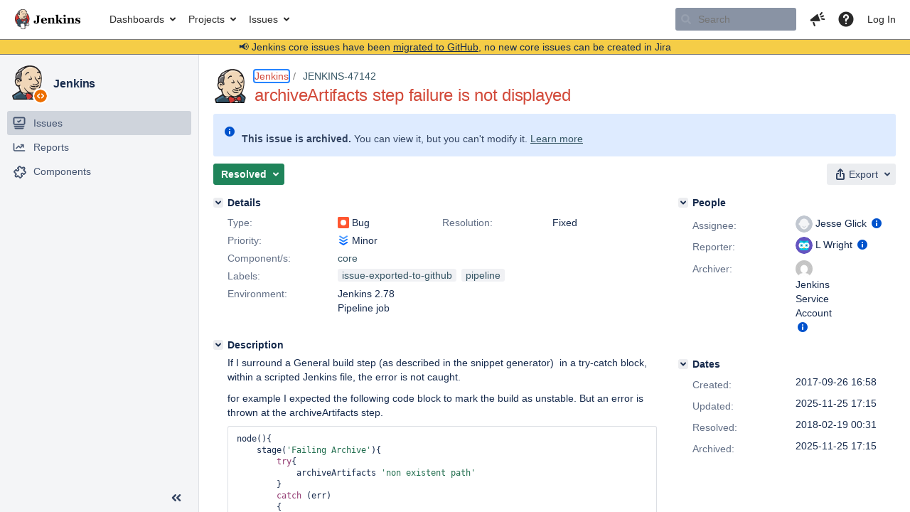

--- FILE ---
content_type: text/html;charset=UTF-8
request_url: https://issues.jenkins.io/browse/JENKINS-47142?attachmentOrder=desc
body_size: 50198
content:


<h2 style="display:none;">[JENKINS-47142] archiveArtifacts step failure is not displayed</h2>


    














    <div class="tabwrap aui-tabs horizontal-tabs aui-tabs-disabled">
        <script>resourcePhaseCheckpoint.interaction.then(() => require('wrm/require')('wrc!commentPins'));</script><script>resourcePhaseCheckpoint.interaction.then(() => require('wrm/require')('wrc!commentPinsDiscovery'));</script>

        <ul role="tablist" id="issue-tabs" class="tabs-menu" aria-label="Activity">
                                
            
            <li class="menu-item "
                role="presentation"
                id="all-tabpanel"
                data-id="all-tabpanel"
                data-key="com.atlassian.jira.plugin.system.issuetabpanels:all-tabpanel"
                data-label="All"
                data-href="/browse/JENKINS-47142?page=com.atlassian.jira.plugin.system.issuetabpanels:all-tabpanel"
            >
                                    <a role="tab" aria-selected="false" aria-controls="all-tabpanel-tabpanel" id="all-tabpanel-link" href="/browse/JENKINS-47142?page=com.atlassian.jira.plugin.system.issuetabpanels:all-tabpanel" tabindex="-1" class="ajax-activity-content">All</a>
                            </li>
                                
            
            <li class="menu-item  active-tab active "
                role="presentation"
                id="comment-tabpanel"
                data-id="comment-tabpanel"
                data-key="com.atlassian.jira.plugin.system.issuetabpanels:comment-tabpanel"
                data-label="Comments"
                data-href="/browse/JENKINS-47142?page=com.atlassian.jira.plugin.system.issuetabpanels:comment-tabpanel"
            >
                                    <a role="tab" aria-controls="comment-tabpanel-tabpanel" id="comment-tabpanel-link" aria-selected="true" tabindex="0">Comments</a>
                            </li>
                                
            
            <li class="menu-item "
                role="presentation"
                id="changehistory-tabpanel"
                data-id="changehistory-tabpanel"
                data-key="com.atlassian.jira.plugin.system.issuetabpanels:changehistory-tabpanel"
                data-label="History"
                data-href="/browse/JENKINS-47142?page=com.atlassian.jira.plugin.system.issuetabpanels:changehistory-tabpanel"
            >
                                    <a role="tab" aria-selected="false" aria-controls="changehistory-tabpanel-tabpanel" id="changehistory-tabpanel-link" href="/browse/JENKINS-47142?page=com.atlassian.jira.plugin.system.issuetabpanels:changehistory-tabpanel" tabindex="-1" class="ajax-activity-content">History</a>
                            </li>
                                
            
            <li class="menu-item "
                role="presentation"
                id="activity-stream-issue-tab"
                data-id="activity-stream-issue-tab"
                data-key="com.atlassian.streams.streams-jira-plugin:activity-stream-issue-tab"
                data-label="Activity"
                data-href="/browse/JENKINS-47142?page=com.atlassian.streams.streams-jira-plugin:activity-stream-issue-tab"
            >
                                    <a role="tab" aria-selected="false" aria-controls="activity-stream-issue-tab-tabpanel" id="activity-stream-issue-tab-link" href="/browse/JENKINS-47142?page=com.atlassian.streams.streams-jira-plugin:activity-stream-issue-tab" tabindex="-1" class="ajax-activity-content">Activity</a>
                            </li>
                </ul>

                    <div class="sortwrap">
                                    <button id="sort-button" class="issue-activity-sort-link aui-button aui-button-compact aui-button-subtle ajax-activity-content" data-tab-sort data-ajax="/browse/JENKINS-47142?actionOrder=desc" data-order="desc" title="Reverse sort direction">
                        <span class="activity-tab-sort-label">Oldest first</span>
                        <span class="aui-icon activity-tab-sort-up"></span>
                    </button>
                            </div>
                        <div class="tabs-pane active-pane"></div>
    </div>
                                <div class="issuePanelWrapper" id="comment-tabpanel-tabpanel" tabindex="0" role="tabpanel" aria-labelledby="comment-tabpanel-link">
            <div class="issuePanelProgress"></div>
            <div class="issuePanelContainer" id="issue_actions_container">
                <div class="issuePanelHeaderContainer" id="issue_actions_header_container">
                    



<b>Pinned comments</b>
<br/>
<div class="issuePanelContainer" id="issue_pin_comments_container">
                



<div id="pinned-comment-469090" class="issue-data-block activity-comment twixi-block  expanded ">
    <div class="twixi-wrap verbose actionContainer">
        <div class="action-head">
            <h3>
                <button class="twixi icon-default aui-icon aui-icon-small aui-iconfont-expanded">
                    Collapse comment:         
    
    
    
    
            
            
                                                Pinned by         Jenkins Service Account
                                                    Jenkins Service Account added a comment - 2025-11-25 17:15     
                </button>
            </h3>
            <div class="action-details">        
    
    
    
    
            
            
                                                <div id="pinheader-469090">
                                                <p class="issue-comment-action"><span class='icon-default aui-icon aui-icon-small pin-icon' title='Pinned 2025-11-25 17:15'></span> Pinned by         



    <a class="user-hover user-avatar" rel="ircbot" id="commentauthor_${commentAction.comment.id}_pinnedby" href="/secure/ViewProfile.jspa?name=ircbot"><span class="aui-avatar aui-avatar-xsmall"><span class="aui-avatar-inner"><img src="https://www.gravatar.com/avatar/7bf9d0012015578bc38244c3e5828281?d=mm&amp;s=16" alt="" loading="lazy" /></span></span> Jenkins Service Account</a>
</p>
                    </div>
                                                    



    <a class="user-hover user-avatar" rel="ircbot" id="commentauthor_469090_verbose" href="/secure/ViewProfile.jspa?name=ircbot"><span class="aui-avatar aui-avatar-xsmall"><span class="aui-avatar-inner"><img src="https://www.gravatar.com/avatar/7bf9d0012015578bc38244c3e5828281?d=mm&amp;s=16" alt="" loading="lazy" /></span></span> Jenkins Service Account</a>
 added a comment  - <a href='/browse/JENKINS-47142?focusedId=469090&page=com.atlassian.jira.plugin.system.issuetabpanels:comment-tabpanel#comment-469090' class='commentdate_469090_verbose subText comment-created-date-link'><span
                class='date user-tz' title='2025-11-25 17:15'><time class='livestamp'
                                                                     datetime='2025-11-25T17:15:53+0000'>2025-11-25 17:15</time></span></a>       </div>
        </div>
        <div class="action-body flooded"><p>All issues for Jenkins have been migrated to <a href="https://github.com/jenkinsci/jenkins/issues/" class="external-link" target="_blank" rel="nofollow noopener">GitHub</a></p>

<p>Here is the link to this issue on GitHub: <a href="https://github.com/jenkinsci/jenkins/issues/22344" class="external-link" target="_blank" rel="nofollow noopener">https://github.com/jenkinsci/jenkins/issues/22344</a></p>

<p>To find related issues use this search: <a href="https://github.com/jenkinsci/jenkins/issues/?q=%22JENKINS-47142%22" class="external-link" target="_blank" rel="nofollow noopener">https://github.com/jenkinsci/jenkins/issues/?q=%22JENKINS-47142%22</a></p>

<p>For more details see the <a href="https://jenkins.io/redirect/core-components-jira-migration" class="external-link" target="_blank" rel="nofollow noopener">announcement</a></p>

<p>(<em>Note: this is an automated bulk comment</em>)</p> </div>
        <div class="action-links action-comment-actions">
                                        </div>
    </div>
    <div class="twixi-wrap concise actionContainer">
        <div class="action-head">
            <h3>
                <button class="twixi icon-default aui-icon aui-icon-small aui-iconfont-collapsed">
                    Expand comment:         
    
    
    
    
            
            
                                                Pinned by         Jenkins Service Account
                                                    Jenkins Service Account added a comment - 2025-11-25 17:15     
                </button>
            </h3>
            <div class="action-details flooded">
                        
    
    
    
    
            
            
                            <span id="collapsed-pinheader-469090">
                    <span class='icon-default aui-icon aui-icon-small pin-icon' title='Pinned 2025-11-25 17:15'></span>
                </span>
                                    



    <a class="user-hover user-avatar" rel="ircbot" id="commentauthor_469090_concise" href="/secure/ViewProfile.jspa?name=ircbot"><span class="aui-avatar aui-avatar-xsmall"><span class="aui-avatar-inner"><img src="https://www.gravatar.com/avatar/7bf9d0012015578bc38244c3e5828281?d=mm&amp;s=16" alt="" loading="lazy" /></span></span> Jenkins Service Account</a>
 added a comment  - <a href='/browse/JENKINS-47142?focusedId=469090&page=com.atlassian.jira.plugin.system.issuetabpanels:comment-tabpanel#comment-469090' class='commentdate_469090_concise subText comment-created-date-link'><span
                class='date user-tz' title='2025-11-25 17:15'><time class='livestamp'
                                                                     datetime='2025-11-25T17:15:53+0000'>2025-11-25 17:15</time></span></a>                         All issues for Jenkins have been migrated to  GitHub  

 Here is the link to this issue on GitHub:  https://github.com/jenkinsci/jenkins/issues/22344  

 To find related issues use this search:  https://github.com/jenkinsci/jenkins/issues/?q=%22JENKINS-47142%22  

 For more details see the  announcement  

 ( Note: this is an automated bulk comment )              </div>
        </div>
    </div>
</div>
         </div>
<br/>
<b>All comments</b>
<br/>

                </div>
                                                            



<div id="comment-315235" class="issue-data-block activity-comment twixi-block  expanded ">
    <div class="twixi-wrap verbose actionContainer">
        <div class="action-head">
            <h3>
                <button class="twixi icon-default aui-icon aui-icon-small aui-iconfont-expanded">
                    Collapse comment:         
    
    
    
    
                            Daniel Beck added a comment - 2017-09-27 14:42     
                </button>
            </h3>
            <div class="action-details">        
    
    
    
    
                            



    <a class="user-hover user-avatar" rel="danielbeck" id="commentauthor_315235_verbose" href="/secure/ViewProfile.jspa?name=danielbeck"><span class="aui-avatar aui-avatar-xsmall"><span class="aui-avatar-inner"><img src="https://issues.jenkins.io/secure/useravatar?size=xsmall&amp;avatarId=10292" alt="" loading="lazy" /></span></span> Daniel Beck</a>
 added a comment  - <a href='/browse/JENKINS-47142?focusedId=315235&page=com.atlassian.jira.plugin.system.issuetabpanels:comment-tabpanel#comment-315235' class='commentdate_315235_verbose subText comment-created-date-link'><span
                class='date user-tz' title='2017-09-27 14:42'><time class='livestamp'
                                                                     datetime='2017-09-27T14:42:36+0000'>2017-09-27 14:42</time></span></a>       </div>
        </div>
        <div class="action-body flooded"><p>This is log output, not an exception. What is this issue about?</p> </div>
        <div class="action-links action-comment-actions">
                                        </div>
    </div>
    <div class="twixi-wrap concise actionContainer">
        <div class="action-head">
            <h3>
                <button class="twixi icon-default aui-icon aui-icon-small aui-iconfont-collapsed">
                    Expand comment:         
    
    
    
    
                            Daniel Beck added a comment - 2017-09-27 14:42     
                </button>
            </h3>
            <div class="action-details flooded">
                        
    
    
    
    
                            



    <a class="user-hover user-avatar" rel="danielbeck" id="commentauthor_315235_concise" href="/secure/ViewProfile.jspa?name=danielbeck"><span class="aui-avatar aui-avatar-xsmall"><span class="aui-avatar-inner"><img src="https://issues.jenkins.io/secure/useravatar?size=xsmall&amp;avatarId=10292" alt="" loading="lazy" /></span></span> Daniel Beck</a>
 added a comment  - <a href='/browse/JENKINS-47142?focusedId=315235&page=com.atlassian.jira.plugin.system.issuetabpanels:comment-tabpanel#comment-315235' class='commentdate_315235_concise subText comment-created-date-link'><span
                class='date user-tz' title='2017-09-27 14:42'><time class='livestamp'
                                                                     datetime='2017-09-27T14:42:36+0000'>2017-09-27 14:42</time></span></a>                         This is log output, not an exception. What is this issue about?              </div>
        </div>
    </div>
</div>
                                             



<div id="comment-315345" class="issue-data-block activity-comment twixi-block  expanded ">
    <div class="twixi-wrap verbose actionContainer">
        <div class="action-head">
            <h3>
                <button class="twixi icon-default aui-icon aui-icon-small aui-iconfont-expanded">
                    Collapse comment:         
    
    
    
    
                            L Wright added a comment - 2017-09-28 09:44     
                </button>
            </h3>
            <div class="action-details">        
    
    
    
    
                            



    <a class="user-hover user-avatar" rel="wright" id="commentauthor_315345_verbose" href="/secure/ViewProfile.jspa?name=wright"><span class="aui-avatar aui-avatar-xsmall"><span class="aui-avatar-inner"><img src="https://issues.jenkins.io/secure/useravatar?size=xsmall&amp;avatarId=16498" alt="" loading="lazy" /></span></span> L Wright</a>
 added a comment  - <a href='/browse/JENKINS-47142?focusedId=315345&page=com.atlassian.jira.plugin.system.issuetabpanels:comment-tabpanel#comment-315345' class='commentdate_315345_verbose subText comment-created-date-link'><span
                class='date user-tz' title='2017-09-28 09:44'><time class='livestamp'
                                                                     datetime='2017-09-28T09:44:34+0000'>2017-09-28 09:44</time></span></a>       </div>
        </div>
        <div class="action-body flooded"><p>I would expect the try-catch block to catch the archiveArtifact error, and follow through on the catch clause. As a result the build status should unstable not failure.</p> </div>
        <div class="action-links action-comment-actions">
                                        </div>
    </div>
    <div class="twixi-wrap concise actionContainer">
        <div class="action-head">
            <h3>
                <button class="twixi icon-default aui-icon aui-icon-small aui-iconfont-collapsed">
                    Expand comment:         
    
    
    
    
                            L Wright added a comment - 2017-09-28 09:44     
                </button>
            </h3>
            <div class="action-details flooded">
                        
    
    
    
    
                            



    <a class="user-hover user-avatar" rel="wright" id="commentauthor_315345_concise" href="/secure/ViewProfile.jspa?name=wright"><span class="aui-avatar aui-avatar-xsmall"><span class="aui-avatar-inner"><img src="https://issues.jenkins.io/secure/useravatar?size=xsmall&amp;avatarId=16498" alt="" loading="lazy" /></span></span> L Wright</a>
 added a comment  - <a href='/browse/JENKINS-47142?focusedId=315345&page=com.atlassian.jira.plugin.system.issuetabpanels:comment-tabpanel#comment-315345' class='commentdate_315345_concise subText comment-created-date-link'><span
                class='date user-tz' title='2017-09-28 09:44'><time class='livestamp'
                                                                     datetime='2017-09-28T09:44:34+0000'>2017-09-28 09:44</time></span></a>                         I would expect the try-catch block to catch the archiveArtifact error, and follow through on the catch clause. As a result the build status should unstable not failure.              </div>
        </div>
    </div>
</div>
                                             



<div id="comment-324961" class="issue-data-block activity-comment twixi-block  expanded ">
    <div class="twixi-wrap verbose actionContainer">
        <div class="action-head">
            <h3>
                <button class="twixi icon-default aui-icon aui-icon-small aui-iconfont-expanded">
                    Collapse comment:         
    
    
    
    
                            Andrew Bayer added a comment - 2018-01-11 21:09     
                </button>
            </h3>
            <div class="action-details">        
    
    
    
    
                            



    <a class="user-hover user-avatar" rel="abayer" id="commentauthor_324961_verbose" href="/secure/ViewProfile.jspa?name=abayer"><span class="aui-avatar aui-avatar-xsmall"><span class="aui-avatar-inner"><img src="https://issues.jenkins.io/secure/useravatar?size=xsmall&amp;avatarId=10292" alt="" loading="lazy" /></span></span> Andrew Bayer</a>
 added a comment  - <a href='/browse/JENKINS-47142?focusedId=324961&page=com.atlassian.jira.plugin.system.issuetabpanels:comment-tabpanel#comment-324961' class='commentdate_324961_verbose subText comment-created-date-link'><span
                class='date user-tz' title='2018-01-11 21:09'><time class='livestamp'
                                                                     datetime='2018-01-11T21:09:22+0000'>2018-01-11 21:09</time></span></a>       </div>
        </div>
        <div class="action-body flooded"><p>I've refined the description a bit (as well as the summary) - <a href="https://issues.jenkins.io/browse/JENKINS-44407" title="archiveArtifacts step failure is not displayed" class="issue-link" data-issue-key="JENKINS-44407"><del>JENKINS-44407</del></a> is another symptom of the same underlying problem: <tt>CoreStep</tt> only throws an exception (and marks its <tt>FlowNode</tt> as failed) if the <tt>SimpleBuildStep</tt> throws an exception, but as a general rule, a <tt>SimpleBuildStep</tt> won't throw an exception unless something goes <b>very</b> wrong. </p>

<p>I'm not sure there's much we can do about this, but I'll leave it open and assigned to me for future pondering.</p> </div>
        <div class="action-links action-comment-actions">
                                        </div>
    </div>
    <div class="twixi-wrap concise actionContainer">
        <div class="action-head">
            <h3>
                <button class="twixi icon-default aui-icon aui-icon-small aui-iconfont-collapsed">
                    Expand comment:         
    
    
    
    
                            Andrew Bayer added a comment - 2018-01-11 21:09     
                </button>
            </h3>
            <div class="action-details flooded">
                        
    
    
    
    
                            



    <a class="user-hover user-avatar" rel="abayer" id="commentauthor_324961_concise" href="/secure/ViewProfile.jspa?name=abayer"><span class="aui-avatar aui-avatar-xsmall"><span class="aui-avatar-inner"><img src="https://issues.jenkins.io/secure/useravatar?size=xsmall&amp;avatarId=10292" alt="" loading="lazy" /></span></span> Andrew Bayer</a>
 added a comment  - <a href='/browse/JENKINS-47142?focusedId=324961&page=com.atlassian.jira.plugin.system.issuetabpanels:comment-tabpanel#comment-324961' class='commentdate_324961_concise subText comment-created-date-link'><span
                class='date user-tz' title='2018-01-11 21:09'><time class='livestamp'
                                                                     datetime='2018-01-11T21:09:22+0000'>2018-01-11 21:09</time></span></a>                         I've refined the description a bit (as well as the summary) -   JENKINS-44407   is another symptom of the same underlying problem:  CoreStep  only throws an exception (and marks its  FlowNode  as failed) if the  SimpleBuildStep  throws an exception, but as a general rule, a  SimpleBuildStep  won't throw an exception unless something goes  very  wrong.  

 I'm not sure there's much we can do about this, but I'll leave it open and assigned to me for future pondering.              </div>
        </div>
    </div>
</div>
                                             



<div id="comment-326576" class="issue-data-block activity-comment twixi-block  expanded ">
    <div class="twixi-wrap verbose actionContainer">
        <div class="action-head">
            <h3>
                <button class="twixi icon-default aui-icon aui-icon-small aui-iconfont-expanded">
                    Collapse comment:         
    
    
    
    
                            Jesse Glick added a comment - 2018-01-25 21:34     
                </button>
            </h3>
            <div class="action-details">        
    
    
    
    
                            



    <a class="user-hover user-avatar" rel="jglick" id="commentauthor_326576_verbose" href="/secure/ViewProfile.jspa?name=jglick"><span class="aui-avatar aui-avatar-xsmall"><span class="aui-avatar-inner"><img src="https://issues.jenkins.io/secure/useravatar?size=xsmall&amp;avatarId=10292" alt="" loading="lazy" /></span></span> Jesse Glick</a>
 added a comment  - <a href='/browse/JENKINS-47142?focusedId=326576&page=com.atlassian.jira.plugin.system.issuetabpanels:comment-tabpanel#comment-326576' class='commentdate_326576_verbose subText comment-created-date-link'><span
                class='date user-tz' title='2018-01-25 21:34'><time class='livestamp'
                                                                     datetime='2018-01-25T21:34:41+0000'>2018-01-25 21:34</time></span></a>       </div>
        </div>
        <div class="action-body flooded"><p><a href="https://issues.jenkins.io/secure/ViewProfile.jspa?name=abayer" class="user-hover" rel="abayer">abayer</a> I do not see any problem here. <tt>SimpleBuildStep.perform</tt> deliberately removed the <tt>boolean</tt> return value as a reminder that implementations are expected to throw <tt>AbortException</tt> in case of a normal user error. If <tt>ArtifactArchiver</tt> fails to throw <tt>AbortException</tt>, that is a core bug—fix it. In fact I said exactly that months ago, in <del><a href="https://issues.jenkins.io/browse/JENKINS-31931" title="archive step sets result to FAILURE but does not fail the job" class="issue-link" data-issue-key="JENKINS-31931"><del>JENKINS-31931</del></a></del>.</p> </div>
        <div class="action-links action-comment-actions">
                                        </div>
    </div>
    <div class="twixi-wrap concise actionContainer">
        <div class="action-head">
            <h3>
                <button class="twixi icon-default aui-icon aui-icon-small aui-iconfont-collapsed">
                    Expand comment:         
    
    
    
    
                            Jesse Glick added a comment - 2018-01-25 21:34     
                </button>
            </h3>
            <div class="action-details flooded">
                        
    
    
    
    
                            



    <a class="user-hover user-avatar" rel="jglick" id="commentauthor_326576_concise" href="/secure/ViewProfile.jspa?name=jglick"><span class="aui-avatar aui-avatar-xsmall"><span class="aui-avatar-inner"><img src="https://issues.jenkins.io/secure/useravatar?size=xsmall&amp;avatarId=10292" alt="" loading="lazy" /></span></span> Jesse Glick</a>
 added a comment  - <a href='/browse/JENKINS-47142?focusedId=326576&page=com.atlassian.jira.plugin.system.issuetabpanels:comment-tabpanel#comment-326576' class='commentdate_326576_concise subText comment-created-date-link'><span
                class='date user-tz' title='2018-01-25 21:34'><time class='livestamp'
                                                                     datetime='2018-01-25T21:34:41+0000'>2018-01-25 21:34</time></span></a>                          abayer  I do not see any problem here.  SimpleBuildStep.perform  deliberately removed the  boolean  return value as a reminder that implementations are expected to throw  AbortException  in case of a normal user error. If  ArtifactArchiver  fails to throw  AbortException , that is a core bug—fix it. In fact I said exactly that months ago, in    JENKINS-31931   .              </div>
        </div>
    </div>
</div>
                                             



<div id="comment-329042" class="issue-data-block activity-comment twixi-block  expanded ">
    <div class="twixi-wrap verbose actionContainer">
        <div class="action-head">
            <h3>
                <button class="twixi icon-default aui-icon aui-icon-small aui-iconfont-expanded">
                    Collapse comment:         
    
    
    
    
                            SCM/JIRA link daemon added a comment - 2018-02-16 19:06     
                </button>
            </h3>
            <div class="action-details">        
    
    
    
    
                            



    <a class="user-hover user-avatar" rel="scm_issue_link" id="commentauthor_329042_verbose" href="/secure/ViewProfile.jspa?name=scm_issue_link"><span class="aui-avatar aui-avatar-xsmall"><span class="aui-avatar-inner"><img src="https://issues.jenkins.io/secure/useravatar?size=xsmall&amp;avatarId=10292" alt="" loading="lazy" /></span></span> SCM/JIRA link daemon</a>
 added a comment  - <a href='/browse/JENKINS-47142?focusedId=329042&page=com.atlassian.jira.plugin.system.issuetabpanels:comment-tabpanel#comment-329042' class='commentdate_329042_verbose subText comment-created-date-link'><span
                class='date user-tz' title='2018-02-16 19:06'><time class='livestamp'
                                                                     datetime='2018-02-16T19:06:51+0000'>2018-02-16 19:06</time></span></a>       </div>
        </div>
        <div class="action-body flooded"><p>Code changed in jenkins<br/>
User: Jesse Glick<br/>
Path:<br/>
 core/src/main/java/hudson/FilePath.java<br/>
 core/src/main/java/hudson/tasks/ArtifactArchiver.java<br/>
 core/src/main/resources/hudson/tasks/Messages.properties<br/>
 core/src/main/resources/hudson/tasks/Messages_bg.properties<br/>
 core/src/main/resources/hudson/tasks/Messages_da.properties<br/>
 core/src/main/resources/hudson/tasks/Messages_de.properties<br/>
 core/src/main/resources/hudson/tasks/Messages_es.properties<br/>
 core/src/main/resources/hudson/tasks/Messages_fr.properties<br/>
 core/src/main/resources/hudson/tasks/Messages_it.properties<br/>
 core/src/main/resources/hudson/tasks/Messages_ja.properties<br/>
 core/src/main/resources/hudson/tasks/Messages_nl.properties<br/>
 core/src/main/resources/hudson/tasks/Messages_pt_BR.properties<br/>
 core/src/main/resources/hudson/tasks/Messages_ru.properties<br/>
 core/src/main/resources/hudson/tasks/Messages_sr.properties<br/>
 core/src/main/resources/hudson/tasks/Messages_tr.properties<br/>
 core/src/main/resources/hudson/tasks/Messages_zh_TW.properties<br/>
<a href="http://jenkins-ci.org/commit/jenkins/193855d1fb82e980e93f0c9ce3c15c459d448fab" class="external-link" target="_blank" rel="nofollow noopener">http://jenkins-ci.org/commit/jenkins/193855d1fb82e980e93f0c9ce3c15c459d448fab</a><br/>
Log:<br/>
  <a href="https://issues.jenkins.io/browse/JENKINS-47142" title="archiveArtifacts step failure is not displayed" class="issue-link" data-issue-key="JENKINS-47142"><del>JENKINS-47142</del></a> Simplifying the logic of ArtifactArchiver.perform, making it friendlier to Pipeline.</p>

 </div>
        <div class="action-links action-comment-actions">
                                        </div>
    </div>
    <div class="twixi-wrap concise actionContainer">
        <div class="action-head">
            <h3>
                <button class="twixi icon-default aui-icon aui-icon-small aui-iconfont-collapsed">
                    Expand comment:         
    
    
    
    
                            SCM/JIRA link daemon added a comment - 2018-02-16 19:06     
                </button>
            </h3>
            <div class="action-details flooded">
                        
    
    
    
    
                            



    <a class="user-hover user-avatar" rel="scm_issue_link" id="commentauthor_329042_concise" href="/secure/ViewProfile.jspa?name=scm_issue_link"><span class="aui-avatar aui-avatar-xsmall"><span class="aui-avatar-inner"><img src="https://issues.jenkins.io/secure/useravatar?size=xsmall&amp;avatarId=10292" alt="" loading="lazy" /></span></span> SCM/JIRA link daemon</a>
 added a comment  - <a href='/browse/JENKINS-47142?focusedId=329042&page=com.atlassian.jira.plugin.system.issuetabpanels:comment-tabpanel#comment-329042' class='commentdate_329042_concise subText comment-created-date-link'><span
                class='date user-tz' title='2018-02-16 19:06'><time class='livestamp'
                                                                     datetime='2018-02-16T19:06:51+0000'>2018-02-16 19:06</time></span></a>                         Code changed in jenkins 
User: Jesse Glick 
Path: 
 core/src/main/java/hudson/FilePath.java 
 core/src/main/java/hudson/tasks/ArtifactArchiver.java 
 core/src/main/resources/hudson/tasks/Messages.properties 
 core/src/main/resources/hudson/tasks/Messages_bg.properties 
 core/src/main/resources/hudson/tasks/Messages_da.properties 
 core/src/main/resources/hudson/tasks/Messages_de.properties 
 core/src/main/resources/hudson/tasks/Messages_es.properties 
 core/src/main/resources/hudson/tasks/Messages_fr.properties 
 core/src/main/resources/hudson/tasks/Messages_it.properties 
 core/src/main/resources/hudson/tasks/Messages_ja.properties 
 core/src/main/resources/hudson/tasks/Messages_nl.properties 
 core/src/main/resources/hudson/tasks/Messages_pt_BR.properties 
 core/src/main/resources/hudson/tasks/Messages_ru.properties 
 core/src/main/resources/hudson/tasks/Messages_sr.properties 
 core/src/main/resources/hudson/tasks/Messages_tr.properties 
 core/src/main/resources/hudson/tasks/Messages_zh_TW.properties 
 http://jenkins-ci.org/commit/jenkins/193855d1fb82e980e93f0c9ce3c15c459d448fab  
Log: 
    JENKINS-47142   Simplifying the logic of ArtifactArchiver.perform, making it friendlier to Pipeline. 

             </div>
        </div>
    </div>
</div>
                                             



<div id="comment-329043" class="issue-data-block activity-comment twixi-block  expanded ">
    <div class="twixi-wrap verbose actionContainer">
        <div class="action-head">
            <h3>
                <button class="twixi icon-default aui-icon aui-icon-small aui-iconfont-expanded">
                    Collapse comment:         
    
    
    
    
                            SCM/JIRA link daemon added a comment - 2018-02-16 19:06     
                </button>
            </h3>
            <div class="action-details">        
    
    
    
    
                            



    <a class="user-hover user-avatar" rel="scm_issue_link" id="commentauthor_329043_verbose" href="/secure/ViewProfile.jspa?name=scm_issue_link"><span class="aui-avatar aui-avatar-xsmall"><span class="aui-avatar-inner"><img src="https://issues.jenkins.io/secure/useravatar?size=xsmall&amp;avatarId=10292" alt="" loading="lazy" /></span></span> SCM/JIRA link daemon</a>
 added a comment  - <a href='/browse/JENKINS-47142?focusedId=329043&page=com.atlassian.jira.plugin.system.issuetabpanels:comment-tabpanel#comment-329043' class='commentdate_329043_verbose subText comment-created-date-link'><span
                class='date user-tz' title='2018-02-16 19:06'><time class='livestamp'
                                                                     datetime='2018-02-16T19:06:55+0000'>2018-02-16 19:06</time></span></a>       </div>
        </div>
        <div class="action-body flooded"><p>Code changed in jenkins<br/>
User: Oleg Nenashev<br/>
Path:<br/>
 core/src/main/java/hudson/FilePath.java<br/>
 core/src/main/java/hudson/tasks/ArtifactArchiver.java<br/>
 core/src/main/resources/hudson/tasks/Messages.properties<br/>
 core/src/main/resources/hudson/tasks/Messages_bg.properties<br/>
 core/src/main/resources/hudson/tasks/Messages_da.properties<br/>
 core/src/main/resources/hudson/tasks/Messages_de.properties<br/>
 core/src/main/resources/hudson/tasks/Messages_es.properties<br/>
 core/src/main/resources/hudson/tasks/Messages_fr.properties<br/>
 core/src/main/resources/hudson/tasks/Messages_it.properties<br/>
 core/src/main/resources/hudson/tasks/Messages_ja.properties<br/>
 core/src/main/resources/hudson/tasks/Messages_nl.properties<br/>
 core/src/main/resources/hudson/tasks/Messages_pt_BR.properties<br/>
 core/src/main/resources/hudson/tasks/Messages_ru.properties<br/>
 core/src/main/resources/hudson/tasks/Messages_sr.properties<br/>
 core/src/main/resources/hudson/tasks/Messages_tr.properties<br/>
 core/src/main/resources/hudson/tasks/Messages_zh_TW.properties<br/>
<a href="http://jenkins-ci.org/commit/jenkins/e5fd7b7c90077e681454723bb952acc7067e4443" class="external-link" target="_blank" rel="nofollow noopener">http://jenkins-ci.org/commit/jenkins/e5fd7b7c90077e681454723bb952acc7067e4443</a><br/>
Log:<br/>
  Merge pull request #3265 from jglick/simple-build-steps-should-be-simple-<a href="https://issues.jenkins.io/browse/JENKINS-47142" title="archiveArtifacts step failure is not displayed" class="issue-link" data-issue-key="JENKINS-47142"><del>JENKINS-47142</del></a></p>

<p><a href="https://issues.jenkins.io/browse/JENKINS-47142" title="archiveArtifacts step failure is not displayed" class="issue-link" data-issue-key="JENKINS-47142"><del>JENKINS-47142</del></a> Simplifying the logic of ArtifactArchiver.perform, making it friendlier to Pipeline</p>


<p>Compare: <a href="https://github.com/jenkinsci/jenkins/compare/b4dc44806119...e5fd7b7c9007" class="external-link" target="_blank" rel="nofollow noopener">https://github.com/jenkinsci/jenkins/compare/b4dc44806119...e5fd7b7c9007</a></p>
 </div>
        <div class="action-links action-comment-actions">
                                        </div>
    </div>
    <div class="twixi-wrap concise actionContainer">
        <div class="action-head">
            <h3>
                <button class="twixi icon-default aui-icon aui-icon-small aui-iconfont-collapsed">
                    Expand comment:         
    
    
    
    
                            SCM/JIRA link daemon added a comment - 2018-02-16 19:06     
                </button>
            </h3>
            <div class="action-details flooded">
                        
    
    
    
    
                            



    <a class="user-hover user-avatar" rel="scm_issue_link" id="commentauthor_329043_concise" href="/secure/ViewProfile.jspa?name=scm_issue_link"><span class="aui-avatar aui-avatar-xsmall"><span class="aui-avatar-inner"><img src="https://issues.jenkins.io/secure/useravatar?size=xsmall&amp;avatarId=10292" alt="" loading="lazy" /></span></span> SCM/JIRA link daemon</a>
 added a comment  - <a href='/browse/JENKINS-47142?focusedId=329043&page=com.atlassian.jira.plugin.system.issuetabpanels:comment-tabpanel#comment-329043' class='commentdate_329043_concise subText comment-created-date-link'><span
                class='date user-tz' title='2018-02-16 19:06'><time class='livestamp'
                                                                     datetime='2018-02-16T19:06:55+0000'>2018-02-16 19:06</time></span></a>                         Code changed in jenkins 
User: Oleg Nenashev 
Path: 
 core/src/main/java/hudson/FilePath.java 
 core/src/main/java/hudson/tasks/ArtifactArchiver.java 
 core/src/main/resources/hudson/tasks/Messages.properties 
 core/src/main/resources/hudson/tasks/Messages_bg.properties 
 core/src/main/resources/hudson/tasks/Messages_da.properties 
 core/src/main/resources/hudson/tasks/Messages_de.properties 
 core/src/main/resources/hudson/tasks/Messages_es.properties 
 core/src/main/resources/hudson/tasks/Messages_fr.properties 
 core/src/main/resources/hudson/tasks/Messages_it.properties 
 core/src/main/resources/hudson/tasks/Messages_ja.properties 
 core/src/main/resources/hudson/tasks/Messages_nl.properties 
 core/src/main/resources/hudson/tasks/Messages_pt_BR.properties 
 core/src/main/resources/hudson/tasks/Messages_ru.properties 
 core/src/main/resources/hudson/tasks/Messages_sr.properties 
 core/src/main/resources/hudson/tasks/Messages_tr.properties 
 core/src/main/resources/hudson/tasks/Messages_zh_TW.properties 
 http://jenkins-ci.org/commit/jenkins/e5fd7b7c90077e681454723bb952acc7067e4443  
Log: 
  Merge pull request #3265 from jglick/simple-build-steps-should-be-simple-  JENKINS-47142   

   JENKINS-47142   Simplifying the logic of ArtifactArchiver.perform, making it friendlier to Pipeline 


 Compare:  https://github.com/jenkinsci/jenkins/compare/b4dc44806119...e5fd7b7c9007  
             </div>
        </div>
    </div>
</div>
                                             



<div id="comment-329181" class="issue-data-block activity-comment twixi-block  expanded ">
    <div class="twixi-wrap verbose actionContainer">
        <div class="action-head">
            <h3>
                <button class="twixi icon-default aui-icon aui-icon-small aui-iconfont-expanded">
                    Collapse comment:         
    
    
    
    
                            Daniel Beck added a comment - 2018-02-19 00:31     
                </button>
            </h3>
            <div class="action-details">        
    
    
    
    
                            



    <a class="user-hover user-avatar" rel="danielbeck" id="commentauthor_329181_verbose" href="/secure/ViewProfile.jspa?name=danielbeck"><span class="aui-avatar aui-avatar-xsmall"><span class="aui-avatar-inner"><img src="https://issues.jenkins.io/secure/useravatar?size=xsmall&amp;avatarId=10292" alt="" loading="lazy" /></span></span> Daniel Beck</a>
 added a comment  - <a href='/browse/JENKINS-47142?focusedId=329181&page=com.atlassian.jira.plugin.system.issuetabpanels:comment-tabpanel#comment-329181' class='commentdate_329181_verbose subText comment-created-date-link'><span
                class='date user-tz' title='2018-02-19 00:31'><time class='livestamp'
                                                                     datetime='2018-02-19T00:31:06+0000'>2018-02-19 00:31</time></span></a>       </div>
        </div>
        <div class="action-body flooded"><p>Released in 2.108.</p> </div>
        <div class="action-links action-comment-actions">
                                        </div>
    </div>
    <div class="twixi-wrap concise actionContainer">
        <div class="action-head">
            <h3>
                <button class="twixi icon-default aui-icon aui-icon-small aui-iconfont-collapsed">
                    Expand comment:         
    
    
    
    
                            Daniel Beck added a comment - 2018-02-19 00:31     
                </button>
            </h3>
            <div class="action-details flooded">
                        
    
    
    
    
                            



    <a class="user-hover user-avatar" rel="danielbeck" id="commentauthor_329181_concise" href="/secure/ViewProfile.jspa?name=danielbeck"><span class="aui-avatar aui-avatar-xsmall"><span class="aui-avatar-inner"><img src="https://issues.jenkins.io/secure/useravatar?size=xsmall&amp;avatarId=10292" alt="" loading="lazy" /></span></span> Daniel Beck</a>
 added a comment  - <a href='/browse/JENKINS-47142?focusedId=329181&page=com.atlassian.jira.plugin.system.issuetabpanels:comment-tabpanel#comment-329181' class='commentdate_329181_concise subText comment-created-date-link'><span
                class='date user-tz' title='2018-02-19 00:31'><time class='livestamp'
                                                                     datetime='2018-02-19T00:31:06+0000'>2018-02-19 00:31</time></span></a>                         Released in 2.108.              </div>
        </div>
    </div>
</div>
                                             



<div id="comment-343741" class="issue-data-block activity-comment twixi-block  expanded ">
    <div class="twixi-wrap verbose actionContainer">
        <div class="action-head">
            <h3>
                <button class="twixi icon-default aui-icon aui-icon-small aui-iconfont-expanded">
                    Collapse comment:         
    
    
    
    
                            Paul Holden added a comment - 2018-07-12 07:39     
                </button>
            </h3>
            <div class="action-details">        
    
    
    
    
                            



    <a class="user-hover user-avatar" rel="pholden" id="commentauthor_343741_verbose" href="/secure/ViewProfile.jspa?name=pholden"><span class="aui-avatar aui-avatar-xsmall"><span class="aui-avatar-inner"><img src="https://www.gravatar.com/avatar/9a683052deaff9962fc3f90354c76461?d=mm&amp;s=16" alt="" loading="lazy" /></span></span> Paul Holden</a>
 added a comment  - <a href='/browse/JENKINS-47142?focusedId=343741&page=com.atlassian.jira.plugin.system.issuetabpanels:comment-tabpanel#comment-343741' class='commentdate_343741_verbose subText comment-created-date-link'><span
                class='date user-tz' title='2018-07-12 07:39'><time class='livestamp'
                                                                     datetime='2018-07-12T07:39:51+0000'>2018-07-12 07:39</time></span></a>       </div>
        </div>
        <div class="action-body flooded"><p>The changes implemented in this task seem to be causing a full stacktrace to be printed to the build console in the case where there are no artifacts to archive (see <a href="https://issues.jenkins.io/browse/JENKINS-51913" title="Post-build action &quot;Archive the artifacts&quot; prints exception to console when no artifacts found (regression in 2.108)" class="issue-link" data-issue-key="JENKINS-51913"><del>JENKINS-51913</del></a>) - is this intentional?</p> </div>
        <div class="action-links action-comment-actions">
                                        </div>
    </div>
    <div class="twixi-wrap concise actionContainer">
        <div class="action-head">
            <h3>
                <button class="twixi icon-default aui-icon aui-icon-small aui-iconfont-collapsed">
                    Expand comment:         
    
    
    
    
                            Paul Holden added a comment - 2018-07-12 07:39     
                </button>
            </h3>
            <div class="action-details flooded">
                        
    
    
    
    
                            



    <a class="user-hover user-avatar" rel="pholden" id="commentauthor_343741_concise" href="/secure/ViewProfile.jspa?name=pholden"><span class="aui-avatar aui-avatar-xsmall"><span class="aui-avatar-inner"><img src="https://www.gravatar.com/avatar/9a683052deaff9962fc3f90354c76461?d=mm&amp;s=16" alt="" loading="lazy" /></span></span> Paul Holden</a>
 added a comment  - <a href='/browse/JENKINS-47142?focusedId=343741&page=com.atlassian.jira.plugin.system.issuetabpanels:comment-tabpanel#comment-343741' class='commentdate_343741_concise subText comment-created-date-link'><span
                class='date user-tz' title='2018-07-12 07:39'><time class='livestamp'
                                                                     datetime='2018-07-12T07:39:51+0000'>2018-07-12 07:39</time></span></a>                         The changes implemented in this task seem to be causing a full stacktrace to be printed to the build console in the case where there are no artifacts to archive (see   JENKINS-51913  ) - is this intentional?              </div>
        </div>
    </div>
</div>
                                             



<div id="comment-469090" class="issue-data-block activity-comment twixi-block  expanded ">
    <div class="twixi-wrap verbose actionContainer">
        <div class="action-head">
            <h3>
                <button class="twixi icon-default aui-icon aui-icon-small aui-iconfont-expanded">
                    Collapse comment:         
    
    
    
    
            
            
                                                Pinned by         Jenkins Service Account
                                                    Jenkins Service Account added a comment - 2025-11-25 17:15     
                </button>
            </h3>
            <div class="action-details">        
    
    
    
    
            
            
                                                <div id="pinheader-469090">
                                                <p class="issue-comment-action"><span class='icon-default aui-icon aui-icon-small pin-icon' title='Pinned 2025-11-25 17:15'></span> Pinned by         



    <a class="user-hover user-avatar" rel="ircbot" id="commentauthor_${commentAction.comment.id}_pinnedby" href="/secure/ViewProfile.jspa?name=ircbot"><span class="aui-avatar aui-avatar-xsmall"><span class="aui-avatar-inner"><img src="https://www.gravatar.com/avatar/7bf9d0012015578bc38244c3e5828281?d=mm&amp;s=16" alt="" loading="lazy" /></span></span> Jenkins Service Account</a>
</p>
                    </div>
                                                    



    <a class="user-hover user-avatar" rel="ircbot" id="commentauthor_469090_verbose" href="/secure/ViewProfile.jspa?name=ircbot"><span class="aui-avatar aui-avatar-xsmall"><span class="aui-avatar-inner"><img src="https://www.gravatar.com/avatar/7bf9d0012015578bc38244c3e5828281?d=mm&amp;s=16" alt="" loading="lazy" /></span></span> Jenkins Service Account</a>
 added a comment  - <a href='/browse/JENKINS-47142?focusedId=469090&page=com.atlassian.jira.plugin.system.issuetabpanels:comment-tabpanel#comment-469090' class='commentdate_469090_verbose subText comment-created-date-link'><span
                class='date user-tz' title='2025-11-25 17:15'><time class='livestamp'
                                                                     datetime='2025-11-25T17:15:53+0000'>2025-11-25 17:15</time></span></a>       </div>
        </div>
        <div class="action-body flooded"><p>All issues for Jenkins have been migrated to <a href="https://github.com/jenkinsci/jenkins/issues/" class="external-link" target="_blank" rel="nofollow noopener">GitHub</a></p>

<p>Here is the link to this issue on GitHub: <a href="https://github.com/jenkinsci/jenkins/issues/22344" class="external-link" target="_blank" rel="nofollow noopener">https://github.com/jenkinsci/jenkins/issues/22344</a></p>

<p>To find related issues use this search: <a href="https://github.com/jenkinsci/jenkins/issues/?q=%22JENKINS-47142%22" class="external-link" target="_blank" rel="nofollow noopener">https://github.com/jenkinsci/jenkins/issues/?q=%22JENKINS-47142%22</a></p>

<p>For more details see the <a href="https://jenkins.io/redirect/core-components-jira-migration" class="external-link" target="_blank" rel="nofollow noopener">announcement</a></p>

<p>(<em>Note: this is an automated bulk comment</em>)</p> </div>
        <div class="action-links action-comment-actions">
                                        </div>
    </div>
    <div class="twixi-wrap concise actionContainer">
        <div class="action-head">
            <h3>
                <button class="twixi icon-default aui-icon aui-icon-small aui-iconfont-collapsed">
                    Expand comment:         
    
    
    
    
            
            
                                                Pinned by         Jenkins Service Account
                                                    Jenkins Service Account added a comment - 2025-11-25 17:15     
                </button>
            </h3>
            <div class="action-details flooded">
                        
    
    
    
    
            
            
                            <span id="collapsed-pinheader-469090">
                    <span class='icon-default aui-icon aui-icon-small pin-icon' title='Pinned 2025-11-25 17:15'></span>
                </span>
                                    



    <a class="user-hover user-avatar" rel="ircbot" id="commentauthor_469090_concise" href="/secure/ViewProfile.jspa?name=ircbot"><span class="aui-avatar aui-avatar-xsmall"><span class="aui-avatar-inner"><img src="https://www.gravatar.com/avatar/7bf9d0012015578bc38244c3e5828281?d=mm&amp;s=16" alt="" loading="lazy" /></span></span> Jenkins Service Account</a>
 added a comment  - <a href='/browse/JENKINS-47142?focusedId=469090&page=com.atlassian.jira.plugin.system.issuetabpanels:comment-tabpanel#comment-469090' class='commentdate_469090_concise subText comment-created-date-link'><span
                class='date user-tz' title='2025-11-25 17:15'><time class='livestamp'
                                                                     datetime='2025-11-25T17:15:53+0000'>2025-11-25 17:15</time></span></a>                         All issues for Jenkins have been migrated to  GitHub  

 Here is the link to this issue on GitHub:  https://github.com/jenkinsci/jenkins/issues/22344  

 To find related issues use this search:  https://github.com/jenkinsci/jenkins/issues/?q=%22JENKINS-47142%22  

 For more details see the  announcement  

 ( Note: this is an automated bulk comment )              </div>
        </div>
    </div>
</div>
                                                 </div>
        </div>
                                    